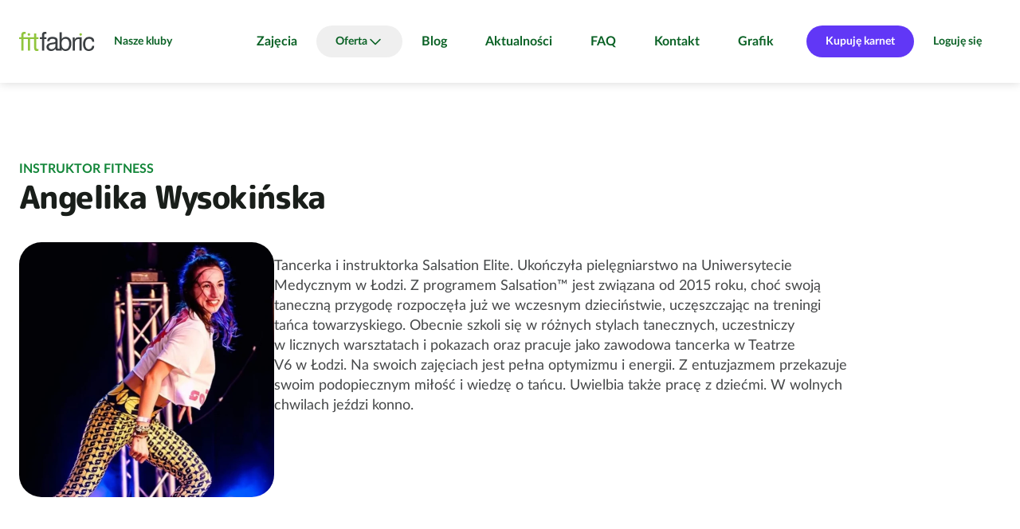

--- FILE ---
content_type: text/html; charset=UTF-8
request_url: https://fitfabric.pl/kadra/angelika-orzechowska
body_size: 6604
content:
<!DOCTYPE html>
<html lang="pl">
	<head>
		<meta charset="utf-8">
		<meta name="viewport" content="width=device-width, initial-scale=1">
		<meta name="session-id" content="5bjp92mv8l08rhoddgja4kbqj8">
		<meta name="format-detection" content="telephone=no">
		
				<base href="/">

											
<script type="text/javascript">
    window.dataLayer = window.dataLayer || [
    {
        "page_core": {
            "site_brand": "fitfabric",
            "page_type": "other",
            "page_section": null,
            "user_status": "not_logged",
            "browser_language": "",
            "club_name": null,
            "club_id": null,
            "club_city": null,
            "club_district": null,
            "pass_status": null,
            "user_email": null,
            "user_email_sha": null,
            "user_phone": null,
            "user_phone_sha": null,
            "user_id": null
        },
        "event": "page_view",
        "event_source": "js"
    }
];
</script>
				<!-- Google Tag Manager -->
									<script>(function(w,d,s,l,i){w[l]=w[l]||[];w[l].push({'gtm.start':
						new Date().getTime(),event:'gtm.js'});var f=d.getElementsByTagName(s)[0],
						j=d.createElement(s),dl=l!='dataLayer'?'&l='+l:'';j.async=true;j.src=
						'https://www.googletagmanager.com/gtm.js?id='+i+dl;f.parentNode.insertBefore(j,f);
						})(window,document,'script','dataLayer','GTM-T6T3W329');</script>
								<!-- End Google Tag Manager -->
				<script>
    </script>																		<link rel="icon" href="/build/web/favicon/fitfabric.png?v=1769015141">
				<link rel="apple-touch-icon" href="/build/web/favicon/fitfabric.png?v=1769015141">
										<title>Trener Angelika Wysokińska w Fit Fabric</title>
<meta property="og:site_name" content="Fit Fabric" />
<meta property="og:title" content="Trener Angelika Wysokińska w Fit Fabric" />
<link rel="canonical" href="https://fitfabric.pl/kadra/angelika-orzechowska"/>
<meta property="og:url" content="https://fitfabric.pl/kadra/angelika-orzechowska" />
<meta property="og:type" content="website" />
        <meta property="og:image" content="https://fitfabric.pl/uploads/media/og-image/04/1314-Angelika%20Orzechowska%20-%20fitfabric.jpg?v=2-6?v=1769015141" />
<meta name="robots" content="index,follow"/>
					<link rel="prefetch" href="/2024/fonts/Poppins-Bold.woff2">
	<link rel="prefetch" href="/2024/fonts/MPLUSRounded1c-ExtraBold.woff2">
	<link rel="prefetch" href="/2024/fonts/LatoLatin-Bold.woff2">
	<link rel="prefetch" href="/2024/fonts/LatoLatin-BoldItalic.woff2">
	<link rel="prefetch" href="/2024/fonts/LatoLatin-Italic.woff2">
	<link rel="prefetch" href="/2024/fonts/LatoLatin-Regular.woff2">
	<link rel="prefetch" href="/2024/fonts/LatoLatin-MediumItalic.woff2">
	<link rel="prefetch" href="/2024/fonts/LatoLatin-Medium.woff2">
	<link rel='stylesheet' href='/2024/main.css?v=1769015141' type='text/css' media='all' />
		<style type="text/css">
@media (min-width: 920px) {
[role="dialog"]#rezerwacja {
min-width: 720px;
}}

.club-offers-2024.js-filters:not(.js-filters-initialized) li.offer {
	visibility: hidden;
}

@media all and (max-width: 800px) {
main > .user-form.with-image:not(:first-child) .sticky:not(.sticky-positioned) {
visibility: visible;
}
}

[role="dialog"].images header p {
	text-align: center;
	padding-top: 0.8rem;
	padding-bottom: 0.8rem;
}

@media not all and (max-width: 800px) {
	main > section.tabs > div.tabpanels > * footer.buttons a+a {
		margin-left: 3.2rem;
	}
}

body.page > main > header > .news time {
    display: none;
}




main>.contact-2024 h4 {
margin-top: 24px;
}

@media not all and (max-width: 800px) {
	body.network-zdrofit .club-list.single-icon > .list > section li > div > a {
		width: 21rem;
	}
	body.network-zdrofit .club-list.single-icon > .list > section > ul > li > div > p {
		width: 47rem;
	}
}

body.page--gra-o-forme main > .features-with-images-2024 > section picture {
max-height: 70vw;
}

@media (min-width: 720px) {
body.page--gra-o-forme main > .features-with-images-2024 > section picture {
max-height: 35vw;
}
}


@media all and not (min-width: 1080px) {
	body.page--smartmagenta .features-with-image-2024>div>picture {
min-height: 420px;
	}
	body.page--smartmagenta .features-with-image-2024>div>picture img {
		width: auto;
		margin-left: auto;
		margin-right: auto;
	}
}


body.network-fitnessacademy .club-list > .list > section > ul > li div ul.icons li, body.network-fitnessacademy .club-list .map > .selected div ul.icons li { margin-right: 0.8rem; }
body.network-fitnessacademy .club-list fieldset {
margin-bottom: 0px;
}

main > .home-header-2024 .banner div.pic aside {
font-size:10px;
}

main > .home-header-2024 .banner div.pic aside.bottom, main > .home-header-2024 .banner div.pic img.badge.bottom {
  bottom: var(--vert-margin);
}

main>.custom-form-2024 form {
	gap: 24px 24px;
}
main>.custom-form-2024 form  * + * {	
	margin-top: unset;
}
main>.custom-form-2024 form>div.submission + p.required-info {
	margin-top: -16px;
}

@media not all and (max-width: 800px) {
  .user-form:not(.login) div.field + div.field.l:not(.text, .checkbox) {
    margin-left: 0;
  }
}

main>section.blog-list {
color: rgba(0, 0, 0, 0);
}

main>section.blog-list * {
color: var(--color-text-60);
}

@media (min-width: 620px) {
  main > .blocks-2024::before {
display: none;
}}

main > article div.wysiwyg.box div.wysiwyg {
max-width: unset;
}

.home-header-2024 .countdown > div div {
color: var(--typography-primary);
}

@media not all and (min-width: 620px) {
html {
--margin-hero-top: 120px;
}
}

@media not all and (min-width: 1080px) {
  main > .club-list-2024 > div .map.expanded ~ div.choice header {
    top: 0;
  }
}
</style>			<script src='/2024/all.js?v=1769015141' defer></script>
	<link rel="prefetch" href="/maplibre-gl-5.15.0.js">
	</head>
	
		
						
	
	<body class="network-fitfabric default template--trainer-details page-template--3 redesign-2024 first-trainer-details-2024 trainer-details network-type-default">
		<script>
window.addEventListener('someContentLoaded', function() {
document.querySelectorAll('.club-offers-2024 div.summary a.primary').forEach(function(b){
b.classList.remove('primary');
b.classList.add('cta');
});
});
window.addEventListener('DOMContentLoaded', function() {

if ('karnety-extra-black-days-2024'==window.location.pathname.split('/').pop()) {
document.querySelector('a.prev-step').href = '/oferta-black-days';
}

if ('karnety-mgm'==window.location.pathname.split('/').pop()) {
document.querySelector('a.prev-step').href = '/mgm';
}

if ('zdrofit-smart-magenta-wstepny-online'==window.location.pathname.split('/').pop()) {
document.querySelector('a.prev-step').href = '/karnety/zdrofit-smart-magenta-wstepny-online/wybierz-klub';
}

if ('fa-smart-magenta-wstepny-online'==window.location.pathname.split('/').pop()) {
document.querySelector('a.prev-step').href = '/karnety/fa-smart-magenta-wstepny-online/wybierz-klub';
}

if ('fif-smart-magenta-wstepny-online'==window.location.pathname.split('/').pop()) {
document.querySelector('a.prev-step').href = '/karnety/fif-smart-magenta-wstepny-online/wybierz-klub';
}

if ('ff-smart-magenta-wstepny-online'==window.location.pathname.split('/').pop()) {
document.querySelector('a.prev-step').href = '/karnety/ff-smart-magenta-wstepny-online/wybierz-klub';
}

if ('mfp-smart-magenta-wstepny-online'==window.location.pathname.split('/').pop()) {
document.querySelector('a.prev-step').href = '/karnety/mfp-smart-magenta-wstepny-online/wybierz-klub';
}

window.addEventListener('tabActivated', function() {
  AlignClubOffersHeights();
});

if ('yes2move'==window.location.pathname.split('/').pop()) {
document.querySelector('input[name="member_login_form[_redirect]"]').value = '/yes2move';
}

});

window.addEventListener('DOMContentLoaded', function(e) {

document.querySelectorAll('.club-schedule-item a.trainer[data-fetch-fragments][href]').forEach(function (l) {
l.setAttribute('href','/kadra/'+l.getAttribute('href').split('/').pop());
});

	let prefersContrast = '';
	if (window.matchMedia('(prefers-contrast: more)').matches) {
		prefersContrast = 'more';
	} else if (window.matchMedia('(prefers-contrast: less)').matches) {
		prefersContrast = 'less';
	} else if (window.matchMedia('(prefers-contrast: custom)').matches) {
		prefersContrast = 'custom';
	}
	if (''==prefersContrast) {
		return;
	}
	let network = '';
	let bodyClasses = document.body.className.split(' ');
	bodyClasses.forEach(function(cls) {
		if (cls.startsWith('network-')) {
			network = cls.substring(8);
		}
	});
	this.fetch('/2024/img/tick.svg?prefers-contrast='+prefersContrast+'&network='+network+'&nocache='+Date.now());
});

</script>
									<!-- Google Tag Manager (noscript) -->
									<noscript><iframe src="https://www.googletagmanager.com/ns.html?id=GTM-T6T3W329"
						height="0" width="0" style="display:none;visibility:hidden"></iframe></noscript>
								<!-- End Google Tag Manager (noscript) -->
							<div class="skip-to-main-content">
		<a class="button secondary" href="/kadra/angelika-orzechowska#main">Skocz do treści</a>
		</div>		<header><div class="network-club">
		<a href="/" class="logo">Sieć klubów fitness i siłowni Fit Fabric</a>	<div class="club">
							<a href="/kluby-fitness" class="button secondary">Nasze kluby</a>
			</div>
	</div>
	

<nav id="menu">
	<ul><li><a href="zajecia">Zajęcia</a></li><li><button class="labelled icon down icon-after" aria-expanded="false" aria-controls="headernav1">Oferta</button><ul id="headernav1"><li><a href="karnety">Karnety</a></li><li><a href="/pakiet-dla-firm">Pakiet dla firm</a></li><li><a href="https://reklamawklubach.pl/">Reklama w klubach</a></li></ul></li><li><a href="/blog">Blog</a></li><li><a href="aktualnosci">Aktualności</a></li><li><a href="/faq">FAQ</a></li><li><a href="kontakt">Kontakt</a></li><li><a href="grafik-zajec">Grafik</a></li></ul>
	
	
		
</nav>


	<section class="buttons">
									<a class="button cta" href="karnety">Kupuję karnet</a>
										<a class="button secondary" href="/kadra/angelika-orzechowska#logowanie">Loguję się</a>
						<button aria-controls="menu" aria-expanded="false" class="secondary icon menu" aria-label="Pokaż/ukryj menu"></button>
	</section></header>			<main id="main"><section class="trainer-details-2024" id="contentblock983597362"><div id="opis-osoby" class="trainer-info"><button class="icon secondary close" aria-label="Zamknij"></button><header><h1><small>Instruktor fitness</small>Angelika Wysokińska</h1></header><div><picture><source type="image/webp" srcset="/uploads/media/2024-trainer-details-mobile/04/1314-Angelika%20Orzechowska%20-%20fitfabric.webp?v=2-6"><img src="/uploads/media/2024-trainer-details-mobile/04/1314-Angelika%20Orzechowska%20-%20fitfabric.jpg?v=2-6"
				class="focus-point-top"
				alt="Angelika Wysokińska"></picture><div class="wysiwyg"><p>Tancerka i&nbsp;instruktorka Salsation Elite. Ukończyła pielęgniarstwo na&nbsp;Uniwersytecie Medycznym w&nbsp;Łodzi. Z&nbsp;programem Salsation™ jest związana od&nbsp;2015 roku, choć swoją taneczną przygodę rozpoczęła już we&nbsp;wczesnym dzieciństwie, uczęszczając na&nbsp;treningi tańca towarzyskiego. Obecnie szkoli się w&nbsp;różnych stylach tanecznych, uczestniczy w&nbsp;licznych warsztatach i&nbsp;pokazach oraz pracuje jako zawodowa tancerka w&nbsp;Teatrze V6&nbsp;w&nbsp;Łodzi. Na&nbsp;swoich zajęciach jest pełna optymizmu i&nbsp;energii. Z&nbsp;entuzjazmem przekazuje swoim podopiecznym miłość i&nbsp;wiedzę o&nbsp;tańcu. Uwielbia także pracę z&nbsp;dziećmi. W&nbsp;wolnych chwilach jeździ konno.</p></div></div></div></section><section class="trainer-list-2024" id="contentblock543231896"><ul class="single-row"><li><picture><source type="image/webp" srcset="/uploads/media/2024-4-in-a-row-236h/04/8464-ANGELA%20%C5%9AWI%C4%84TEK.webp?v=1-0, /uploads/media/2024-4-in-a-row-472h/04/8464-ANGELA%20%C5%9AWI%C4%84TEK.webp?v=1-0 2x"><source type="image/webp" srcset="/uploads/media/2024-4-in-a-row-236h/04/8464-ANGELA%20%C5%9AWI%C4%84TEK.jpg?v=1-0, /uploads/media/2024-4-in-a-row-472h/04/8464-ANGELA%20%C5%9AWI%C4%84TEK.jpg?v=1-0 2x"><img src="/uploads/media/2024-4-in-a-row-236h/04/8464-ANGELA%20%C5%9AWI%C4%84TEK.jpg?v=1-0" loading="lazy"
								class=""
								alt=""></picture><div><a href="/kadra/angela-swiatek">Angela Świątek</a><p>Instruktor fitness</p></div></li><li><picture><source type="image/webp" srcset="/uploads/media/2024-4-in-a-row-236h/08/10568-KATARZYNA%20ZGIERSKA.webp?v=1-1, /uploads/media/2024-4-in-a-row-472h/08/10568-KATARZYNA%20ZGIERSKA.webp?v=1-1 2x"><source type="image/webp" srcset="/uploads/media/2024-4-in-a-row-236h/08/10568-KATARZYNA%20ZGIERSKA.jpg?v=1-1, /uploads/media/2024-4-in-a-row-472h/08/10568-KATARZYNA%20ZGIERSKA.jpg?v=1-1 2x"><img src="/uploads/media/2024-4-in-a-row-236h/08/10568-KATARZYNA%20ZGIERSKA.jpg?v=1-1" loading="lazy"
								class="focus-point-top"
								alt=""></picture><div><a href="/kadra/katarzyna-zgierska">Katarzyna  Zgierska</a><p>Instruktor fitness</p></div></li><li><picture><source type="image/webp" srcset="/uploads/media/2024-4-in-a-row-236h/03/93-trainer-placeholder.webp?v=6-0, /uploads/media/2024-4-in-a-row-472h/03/93-trainer-placeholder.webp?v=6-0 2x"><source type="image/webp" srcset="/uploads/media/2024-4-in-a-row-236h/03/93-trainer-placeholder.jpg?v=6-0, /uploads/media/2024-4-in-a-row-472h/03/93-trainer-placeholder.jpg?v=6-0 2x"><img src="/uploads/media/2024-4-in-a-row-236h/03/93-trainer-placeholder.jpg?v=6-0" loading="lazy"
								class=""
								alt=""></picture><div><a href="/kadra/lukasz-zalewski">Łukasz Zalewski</a><p>Instruktor / trener fitness</p></div></li><li><picture><source type="image/webp" srcset="/uploads/media/2024-4-in-a-row-236h/03/1293-marta%20woskowicz.webp?v=1-0, /uploads/media/2024-4-in-a-row-472h/03/1293-marta%20woskowicz.webp?v=1-0 2x"><source type="image/webp" srcset="/uploads/media/2024-4-in-a-row-236h/03/1293-marta%20woskowicz.jpg?v=1-0, /uploads/media/2024-4-in-a-row-472h/03/1293-marta%20woskowicz.jpg?v=1-0 2x"><img src="/uploads/media/2024-4-in-a-row-236h/03/1293-marta%20woskowicz.jpg?v=1-0" loading="lazy"
								class=""
								alt=""></picture><div><a href="/kadra/marta-woskowicz">Marta Woskowicz</a><p>Instruktor fitness</p></div></li></ul></section></main><div role="dialog" aria-modal="true" id="rezerwacja" class="js-remove-fetched-missing"></div><div role="dialog" aria-modal="true" id="logowanie" class="js-remove-fetched-missing"><div class="login"><section class="login"><h3>Zaloguj się</h3><form name="member_login_form" method="post" data-fetch-fragments="#logowanie, body&gt;header, main"><div class="field"><label for="member_login_form_email" class="required">Email</label><input type="email" id="member_login_form_email" name="member_login_form[email]" required="required" /></div><div class="field"><label for="member_login_form_password" class="required">Hasło</label><input type="password" id="member_login_form_password" name="member_login_form[password]" required="required" /></div><div class="field recaptcha"><div data-recaptcha-sitekey="6LdbSkMfAAAAAOVv19CDlJ9XUjhg8ePV-HjvMmoZ" data-recaptcha-input-id="member_login_form_recaptcharesponse"></div><input id="member_login_form_recaptcharesponse" name="member_login_form[recaptcharesponse]" type="hidden" value=""><p>Należy zaznaczyć pole „nie jestem robotem”.</p></div><div class="submit"><button type="submit" id="member_login_form_submit" name="member_login_form[submit]">Zaloguj się</button></div><input type="hidden" id="member_login_form__redirect" name="member_login_form[_redirect]" /><input type="hidden" id="member_login_form__token" name="member_login_form[_token]" value="80c1.A1FDb6T_uVZ2fTGLQB2_YxCnvLQ4j2mJwOT93mzTmqA.TBkLDuit_SA_TknpLm3GLCXdj-1t5gDorI2t7wOa7c9HYSkX3IXAARwvcA" /></form><div><a class="button quiet lost-password" href="https://fitfabric.perfectgym.pl/ClientPortal2/#/ForgotPassword" rel="nofollow noreferrer noopener">Nie pamiętam hasła</a></div></section><hr><section class="text"><h3>Kup karnet</h3><div class="wysiwyg"><ul><li>Przejmij kontrolę nad swoim profilem w klubie</li><li>Rezerwuj zajęcia online</li><li>System powiadomień o treningach</li><li>Korzystaj z promocji na zakupy w naszym sklepie</li></ul></div><a class="button primary" href="karnety">Dołącz już dziś</a></section><hr><section class="cards"><h3>Załóż konto podczas pierwszej wizyty w klubie</h3><div class="wysiwyg"><p>Dla posiadaczy karty partnerskiej</p></div><ul class="cards"><li><img
		alt="Multisport"		class="lazyload" src="[data-uri]" data-src="/uploads/media/width-832/02/152-multisport.svg?v=3-0"></li><li><img
		alt="Fitprofit"		class="lazyload" src="[data-uri]" data-src="/media/154/download/fitprofit-logo.png?v=3&amp;inline=1"></li><li><img
		alt="FitSport"		class="lazyload" src="[data-uri]" data-src="/media/1247/download/logo_FitSport_przezroczyste.png?v=1&amp;inline=1"></li><li></li></ul></section></div><button class="icon secondary close" aria-label="Zamknij"></button></div><div role="dialog" aria-modal="true" id="media"><button class="icon secondary close" aria-label="Zamknij"></button></div><div role="alert" hidden></div><div id="backdrop"></div><div id="tooltip"></div><script type="application/ld+json">
    {
    "@context": "http:\/\/schema.org",
    "@type": "Organization",
    "image": "https:\/\/fitfabric.pl\/uploads\/media\/trainer-1080w\/01\/15561-FIT%20FABRIC.jpg?v=1-0",
    "url": "https:\/\/fitfabric.pl\/",
    "name": "Fit Fabric",
    "email": "dok@fitness.benefitsystems.pl",
    "telephone": "+48224878133",
    "vatID": "PL8361676510",
    "iso6523Code": "0199:8361676510"
}
    </script>
	<footer><ul class="social"><li><a class="button secondary icon facebook" rel="nofollow noreferrer noopener" href="https://www.facebook.com/FitFabric">Facebook</a></li><li><a class="button secondary icon instagram" rel="nofollow noreferrer noopener" href="https://www.instagram.com/fitfabric/">Instagram</a></li></ul><nav><section><h3>Informacje<button class="quiet icon down" aria-expanded="false" aria-controls="footernav1">pokaż/ukryj</button></h3><ul class="expandable expanded-on-big-screens" id="footernav1"><li><a href="/">Sieć Fit Fabric</a></li><li><a href="https://kariera.bsof.com.pl/">Praca</a></li><li><a href="/aktualnosci">Aktualności</a></li><li><a href="grafik-zajec">Grafik zajęć</a></li></ul></section><section><h3>Usługi<button class="quiet icon down" aria-expanded="false" aria-controls="footernav2">pokaż/ukryj</button></h3><ul class="expandable expanded-on-big-screens" id="footernav2"><li><a href="/karnety-dla-firm">Oferta dla firm</a></li><li><a href="/karnety">Karnety dla Ciebie</a></li><li><a href="https://reklamawklubach.pl/">Reklama w klubach</a></li><li><a href="/kluby-fitness">Znajdź klub</a></li></ul></section><section><h3>Dokumenty<button class="quiet icon down" aria-expanded="false" aria-controls="footernav3">pokaż/ukryj</button></h3><ul class="expandable expanded-on-big-screens" id="footernav3"><li><a href="/pliki-do-pobrania">Pliki do pobrania</a></li><li><a href="/pliki-do-pobrania-archiwum ">Pliki do pobrania - archiwum</a></li></ul></section><section><h3>Pomoc<button class="quiet icon down" aria-expanded="false" aria-controls="footernav4">pokaż/ukryj</button></h3><ul class="expandable expanded-on-big-screens" id="footernav4"><li><a href="kontakt">Kontakt</a></li></ul></section></nav><div class="row" id="footer_row_8"><div class="col"><div data-height-like="#footer_row_8 h3"><h3>Benefit Systems S.A.</h3></div><p>	ul. Plac Europejski 2, 00-844 Warszawa
</p><p>	Sąd Rejonowy dla m.st. Warszawy w Warszawie, XIII Wydział Gospodarczy KRS, KRS: 0000370919, NIP: 8361676510, BDO: 000558784. Kapitał zakładowy 3,275.742,00 zł.
</p></div><div class="col"><div data-height-like="#footer_row_8 h3"></div><p>	Inspektor Ochrony Danych Osobowych  Kinga Bieniek-Zawadzka
</p><a href="mailto:iod@benefitsystems.pl" rel="nofollow">iod@benefitsystems.pl</a></div><div class="col"><div data-height-like="#footer_row_8 h3"></div><p>	Pobierz naszą aplikację mobilną
</p><ul class="applinks"><li><a rel="nofollow noreferrer noopener" href="https://share.zdrowappka.pl/SNzx"><img
		alt="Pobierz z AppStore"		src="/uploads/media/width-832/08/2468-PobierzwAppStore.svg?v=2-0"></a></li><li><a rel="nofollow noreferrer noopener" href="https://share.zdrowappka.pl/SNzx"><img
		alt="Pobierz z Google Play"		src="/uploads/media/width-832/09/2469-PobierzzGooglePlay.svg?v=4-0"></a></li></ul><small><a href="/media/16461/download/20251015_%20BSOF_Regulamin%20Zdrowappki.pdf?v=1" rel="nofollow">Regulamin aplikacji ZdrowAppka</a></small></div></div><div class="row" id="footer_row_9"><div class="col"><p><small>	© Copyright 2026 Benefit Systems S.A.
</small></p></div><div class="col"><ul class="links"><li><a href="javascript:Didomi.preferences.show()" rel="nofollow">Ustawienia cookies</a></li><li><a href="https://www.benefitsystems.pl/polityka-prywatnosci/" rel="nofollow">Polityka prywatności</a></li><li><a href="https://www.benefitsystems.pl/polityka-cookies/" rel="nofollow">Polityka w sprawie plików cookies i innych podobnych technologii</a></li><li><a href="/media/10187/download/Standardy%20Ochrony%20Maloletnich%20Przed%20Krzywdzeniem%20BSOF%202024.pdf?v=1" rel="nofollow">Standardy ochrony małoletnich</a></li></ul></div></div></footer>	</body>
</html>


--- FILE ---
content_type: text/html; charset=utf-8
request_url: https://www.google.com/recaptcha/api2/anchor?ar=1&k=6LdbSkMfAAAAAOVv19CDlJ9XUjhg8ePV-HjvMmoZ&co=aHR0cHM6Ly9maXRmYWJyaWMucGw6NDQz&hl=en&v=PoyoqOPhxBO7pBk68S4YbpHZ&size=normal&anchor-ms=20000&execute-ms=30000&cb=acug0kv9epng
body_size: 49336
content:
<!DOCTYPE HTML><html dir="ltr" lang="en"><head><meta http-equiv="Content-Type" content="text/html; charset=UTF-8">
<meta http-equiv="X-UA-Compatible" content="IE=edge">
<title>reCAPTCHA</title>
<style type="text/css">
/* cyrillic-ext */
@font-face {
  font-family: 'Roboto';
  font-style: normal;
  font-weight: 400;
  font-stretch: 100%;
  src: url(//fonts.gstatic.com/s/roboto/v48/KFO7CnqEu92Fr1ME7kSn66aGLdTylUAMa3GUBHMdazTgWw.woff2) format('woff2');
  unicode-range: U+0460-052F, U+1C80-1C8A, U+20B4, U+2DE0-2DFF, U+A640-A69F, U+FE2E-FE2F;
}
/* cyrillic */
@font-face {
  font-family: 'Roboto';
  font-style: normal;
  font-weight: 400;
  font-stretch: 100%;
  src: url(//fonts.gstatic.com/s/roboto/v48/KFO7CnqEu92Fr1ME7kSn66aGLdTylUAMa3iUBHMdazTgWw.woff2) format('woff2');
  unicode-range: U+0301, U+0400-045F, U+0490-0491, U+04B0-04B1, U+2116;
}
/* greek-ext */
@font-face {
  font-family: 'Roboto';
  font-style: normal;
  font-weight: 400;
  font-stretch: 100%;
  src: url(//fonts.gstatic.com/s/roboto/v48/KFO7CnqEu92Fr1ME7kSn66aGLdTylUAMa3CUBHMdazTgWw.woff2) format('woff2');
  unicode-range: U+1F00-1FFF;
}
/* greek */
@font-face {
  font-family: 'Roboto';
  font-style: normal;
  font-weight: 400;
  font-stretch: 100%;
  src: url(//fonts.gstatic.com/s/roboto/v48/KFO7CnqEu92Fr1ME7kSn66aGLdTylUAMa3-UBHMdazTgWw.woff2) format('woff2');
  unicode-range: U+0370-0377, U+037A-037F, U+0384-038A, U+038C, U+038E-03A1, U+03A3-03FF;
}
/* math */
@font-face {
  font-family: 'Roboto';
  font-style: normal;
  font-weight: 400;
  font-stretch: 100%;
  src: url(//fonts.gstatic.com/s/roboto/v48/KFO7CnqEu92Fr1ME7kSn66aGLdTylUAMawCUBHMdazTgWw.woff2) format('woff2');
  unicode-range: U+0302-0303, U+0305, U+0307-0308, U+0310, U+0312, U+0315, U+031A, U+0326-0327, U+032C, U+032F-0330, U+0332-0333, U+0338, U+033A, U+0346, U+034D, U+0391-03A1, U+03A3-03A9, U+03B1-03C9, U+03D1, U+03D5-03D6, U+03F0-03F1, U+03F4-03F5, U+2016-2017, U+2034-2038, U+203C, U+2040, U+2043, U+2047, U+2050, U+2057, U+205F, U+2070-2071, U+2074-208E, U+2090-209C, U+20D0-20DC, U+20E1, U+20E5-20EF, U+2100-2112, U+2114-2115, U+2117-2121, U+2123-214F, U+2190, U+2192, U+2194-21AE, U+21B0-21E5, U+21F1-21F2, U+21F4-2211, U+2213-2214, U+2216-22FF, U+2308-230B, U+2310, U+2319, U+231C-2321, U+2336-237A, U+237C, U+2395, U+239B-23B7, U+23D0, U+23DC-23E1, U+2474-2475, U+25AF, U+25B3, U+25B7, U+25BD, U+25C1, U+25CA, U+25CC, U+25FB, U+266D-266F, U+27C0-27FF, U+2900-2AFF, U+2B0E-2B11, U+2B30-2B4C, U+2BFE, U+3030, U+FF5B, U+FF5D, U+1D400-1D7FF, U+1EE00-1EEFF;
}
/* symbols */
@font-face {
  font-family: 'Roboto';
  font-style: normal;
  font-weight: 400;
  font-stretch: 100%;
  src: url(//fonts.gstatic.com/s/roboto/v48/KFO7CnqEu92Fr1ME7kSn66aGLdTylUAMaxKUBHMdazTgWw.woff2) format('woff2');
  unicode-range: U+0001-000C, U+000E-001F, U+007F-009F, U+20DD-20E0, U+20E2-20E4, U+2150-218F, U+2190, U+2192, U+2194-2199, U+21AF, U+21E6-21F0, U+21F3, U+2218-2219, U+2299, U+22C4-22C6, U+2300-243F, U+2440-244A, U+2460-24FF, U+25A0-27BF, U+2800-28FF, U+2921-2922, U+2981, U+29BF, U+29EB, U+2B00-2BFF, U+4DC0-4DFF, U+FFF9-FFFB, U+10140-1018E, U+10190-1019C, U+101A0, U+101D0-101FD, U+102E0-102FB, U+10E60-10E7E, U+1D2C0-1D2D3, U+1D2E0-1D37F, U+1F000-1F0FF, U+1F100-1F1AD, U+1F1E6-1F1FF, U+1F30D-1F30F, U+1F315, U+1F31C, U+1F31E, U+1F320-1F32C, U+1F336, U+1F378, U+1F37D, U+1F382, U+1F393-1F39F, U+1F3A7-1F3A8, U+1F3AC-1F3AF, U+1F3C2, U+1F3C4-1F3C6, U+1F3CA-1F3CE, U+1F3D4-1F3E0, U+1F3ED, U+1F3F1-1F3F3, U+1F3F5-1F3F7, U+1F408, U+1F415, U+1F41F, U+1F426, U+1F43F, U+1F441-1F442, U+1F444, U+1F446-1F449, U+1F44C-1F44E, U+1F453, U+1F46A, U+1F47D, U+1F4A3, U+1F4B0, U+1F4B3, U+1F4B9, U+1F4BB, U+1F4BF, U+1F4C8-1F4CB, U+1F4D6, U+1F4DA, U+1F4DF, U+1F4E3-1F4E6, U+1F4EA-1F4ED, U+1F4F7, U+1F4F9-1F4FB, U+1F4FD-1F4FE, U+1F503, U+1F507-1F50B, U+1F50D, U+1F512-1F513, U+1F53E-1F54A, U+1F54F-1F5FA, U+1F610, U+1F650-1F67F, U+1F687, U+1F68D, U+1F691, U+1F694, U+1F698, U+1F6AD, U+1F6B2, U+1F6B9-1F6BA, U+1F6BC, U+1F6C6-1F6CF, U+1F6D3-1F6D7, U+1F6E0-1F6EA, U+1F6F0-1F6F3, U+1F6F7-1F6FC, U+1F700-1F7FF, U+1F800-1F80B, U+1F810-1F847, U+1F850-1F859, U+1F860-1F887, U+1F890-1F8AD, U+1F8B0-1F8BB, U+1F8C0-1F8C1, U+1F900-1F90B, U+1F93B, U+1F946, U+1F984, U+1F996, U+1F9E9, U+1FA00-1FA6F, U+1FA70-1FA7C, U+1FA80-1FA89, U+1FA8F-1FAC6, U+1FACE-1FADC, U+1FADF-1FAE9, U+1FAF0-1FAF8, U+1FB00-1FBFF;
}
/* vietnamese */
@font-face {
  font-family: 'Roboto';
  font-style: normal;
  font-weight: 400;
  font-stretch: 100%;
  src: url(//fonts.gstatic.com/s/roboto/v48/KFO7CnqEu92Fr1ME7kSn66aGLdTylUAMa3OUBHMdazTgWw.woff2) format('woff2');
  unicode-range: U+0102-0103, U+0110-0111, U+0128-0129, U+0168-0169, U+01A0-01A1, U+01AF-01B0, U+0300-0301, U+0303-0304, U+0308-0309, U+0323, U+0329, U+1EA0-1EF9, U+20AB;
}
/* latin-ext */
@font-face {
  font-family: 'Roboto';
  font-style: normal;
  font-weight: 400;
  font-stretch: 100%;
  src: url(//fonts.gstatic.com/s/roboto/v48/KFO7CnqEu92Fr1ME7kSn66aGLdTylUAMa3KUBHMdazTgWw.woff2) format('woff2');
  unicode-range: U+0100-02BA, U+02BD-02C5, U+02C7-02CC, U+02CE-02D7, U+02DD-02FF, U+0304, U+0308, U+0329, U+1D00-1DBF, U+1E00-1E9F, U+1EF2-1EFF, U+2020, U+20A0-20AB, U+20AD-20C0, U+2113, U+2C60-2C7F, U+A720-A7FF;
}
/* latin */
@font-face {
  font-family: 'Roboto';
  font-style: normal;
  font-weight: 400;
  font-stretch: 100%;
  src: url(//fonts.gstatic.com/s/roboto/v48/KFO7CnqEu92Fr1ME7kSn66aGLdTylUAMa3yUBHMdazQ.woff2) format('woff2');
  unicode-range: U+0000-00FF, U+0131, U+0152-0153, U+02BB-02BC, U+02C6, U+02DA, U+02DC, U+0304, U+0308, U+0329, U+2000-206F, U+20AC, U+2122, U+2191, U+2193, U+2212, U+2215, U+FEFF, U+FFFD;
}
/* cyrillic-ext */
@font-face {
  font-family: 'Roboto';
  font-style: normal;
  font-weight: 500;
  font-stretch: 100%;
  src: url(//fonts.gstatic.com/s/roboto/v48/KFO7CnqEu92Fr1ME7kSn66aGLdTylUAMa3GUBHMdazTgWw.woff2) format('woff2');
  unicode-range: U+0460-052F, U+1C80-1C8A, U+20B4, U+2DE0-2DFF, U+A640-A69F, U+FE2E-FE2F;
}
/* cyrillic */
@font-face {
  font-family: 'Roboto';
  font-style: normal;
  font-weight: 500;
  font-stretch: 100%;
  src: url(//fonts.gstatic.com/s/roboto/v48/KFO7CnqEu92Fr1ME7kSn66aGLdTylUAMa3iUBHMdazTgWw.woff2) format('woff2');
  unicode-range: U+0301, U+0400-045F, U+0490-0491, U+04B0-04B1, U+2116;
}
/* greek-ext */
@font-face {
  font-family: 'Roboto';
  font-style: normal;
  font-weight: 500;
  font-stretch: 100%;
  src: url(//fonts.gstatic.com/s/roboto/v48/KFO7CnqEu92Fr1ME7kSn66aGLdTylUAMa3CUBHMdazTgWw.woff2) format('woff2');
  unicode-range: U+1F00-1FFF;
}
/* greek */
@font-face {
  font-family: 'Roboto';
  font-style: normal;
  font-weight: 500;
  font-stretch: 100%;
  src: url(//fonts.gstatic.com/s/roboto/v48/KFO7CnqEu92Fr1ME7kSn66aGLdTylUAMa3-UBHMdazTgWw.woff2) format('woff2');
  unicode-range: U+0370-0377, U+037A-037F, U+0384-038A, U+038C, U+038E-03A1, U+03A3-03FF;
}
/* math */
@font-face {
  font-family: 'Roboto';
  font-style: normal;
  font-weight: 500;
  font-stretch: 100%;
  src: url(//fonts.gstatic.com/s/roboto/v48/KFO7CnqEu92Fr1ME7kSn66aGLdTylUAMawCUBHMdazTgWw.woff2) format('woff2');
  unicode-range: U+0302-0303, U+0305, U+0307-0308, U+0310, U+0312, U+0315, U+031A, U+0326-0327, U+032C, U+032F-0330, U+0332-0333, U+0338, U+033A, U+0346, U+034D, U+0391-03A1, U+03A3-03A9, U+03B1-03C9, U+03D1, U+03D5-03D6, U+03F0-03F1, U+03F4-03F5, U+2016-2017, U+2034-2038, U+203C, U+2040, U+2043, U+2047, U+2050, U+2057, U+205F, U+2070-2071, U+2074-208E, U+2090-209C, U+20D0-20DC, U+20E1, U+20E5-20EF, U+2100-2112, U+2114-2115, U+2117-2121, U+2123-214F, U+2190, U+2192, U+2194-21AE, U+21B0-21E5, U+21F1-21F2, U+21F4-2211, U+2213-2214, U+2216-22FF, U+2308-230B, U+2310, U+2319, U+231C-2321, U+2336-237A, U+237C, U+2395, U+239B-23B7, U+23D0, U+23DC-23E1, U+2474-2475, U+25AF, U+25B3, U+25B7, U+25BD, U+25C1, U+25CA, U+25CC, U+25FB, U+266D-266F, U+27C0-27FF, U+2900-2AFF, U+2B0E-2B11, U+2B30-2B4C, U+2BFE, U+3030, U+FF5B, U+FF5D, U+1D400-1D7FF, U+1EE00-1EEFF;
}
/* symbols */
@font-face {
  font-family: 'Roboto';
  font-style: normal;
  font-weight: 500;
  font-stretch: 100%;
  src: url(//fonts.gstatic.com/s/roboto/v48/KFO7CnqEu92Fr1ME7kSn66aGLdTylUAMaxKUBHMdazTgWw.woff2) format('woff2');
  unicode-range: U+0001-000C, U+000E-001F, U+007F-009F, U+20DD-20E0, U+20E2-20E4, U+2150-218F, U+2190, U+2192, U+2194-2199, U+21AF, U+21E6-21F0, U+21F3, U+2218-2219, U+2299, U+22C4-22C6, U+2300-243F, U+2440-244A, U+2460-24FF, U+25A0-27BF, U+2800-28FF, U+2921-2922, U+2981, U+29BF, U+29EB, U+2B00-2BFF, U+4DC0-4DFF, U+FFF9-FFFB, U+10140-1018E, U+10190-1019C, U+101A0, U+101D0-101FD, U+102E0-102FB, U+10E60-10E7E, U+1D2C0-1D2D3, U+1D2E0-1D37F, U+1F000-1F0FF, U+1F100-1F1AD, U+1F1E6-1F1FF, U+1F30D-1F30F, U+1F315, U+1F31C, U+1F31E, U+1F320-1F32C, U+1F336, U+1F378, U+1F37D, U+1F382, U+1F393-1F39F, U+1F3A7-1F3A8, U+1F3AC-1F3AF, U+1F3C2, U+1F3C4-1F3C6, U+1F3CA-1F3CE, U+1F3D4-1F3E0, U+1F3ED, U+1F3F1-1F3F3, U+1F3F5-1F3F7, U+1F408, U+1F415, U+1F41F, U+1F426, U+1F43F, U+1F441-1F442, U+1F444, U+1F446-1F449, U+1F44C-1F44E, U+1F453, U+1F46A, U+1F47D, U+1F4A3, U+1F4B0, U+1F4B3, U+1F4B9, U+1F4BB, U+1F4BF, U+1F4C8-1F4CB, U+1F4D6, U+1F4DA, U+1F4DF, U+1F4E3-1F4E6, U+1F4EA-1F4ED, U+1F4F7, U+1F4F9-1F4FB, U+1F4FD-1F4FE, U+1F503, U+1F507-1F50B, U+1F50D, U+1F512-1F513, U+1F53E-1F54A, U+1F54F-1F5FA, U+1F610, U+1F650-1F67F, U+1F687, U+1F68D, U+1F691, U+1F694, U+1F698, U+1F6AD, U+1F6B2, U+1F6B9-1F6BA, U+1F6BC, U+1F6C6-1F6CF, U+1F6D3-1F6D7, U+1F6E0-1F6EA, U+1F6F0-1F6F3, U+1F6F7-1F6FC, U+1F700-1F7FF, U+1F800-1F80B, U+1F810-1F847, U+1F850-1F859, U+1F860-1F887, U+1F890-1F8AD, U+1F8B0-1F8BB, U+1F8C0-1F8C1, U+1F900-1F90B, U+1F93B, U+1F946, U+1F984, U+1F996, U+1F9E9, U+1FA00-1FA6F, U+1FA70-1FA7C, U+1FA80-1FA89, U+1FA8F-1FAC6, U+1FACE-1FADC, U+1FADF-1FAE9, U+1FAF0-1FAF8, U+1FB00-1FBFF;
}
/* vietnamese */
@font-face {
  font-family: 'Roboto';
  font-style: normal;
  font-weight: 500;
  font-stretch: 100%;
  src: url(//fonts.gstatic.com/s/roboto/v48/KFO7CnqEu92Fr1ME7kSn66aGLdTylUAMa3OUBHMdazTgWw.woff2) format('woff2');
  unicode-range: U+0102-0103, U+0110-0111, U+0128-0129, U+0168-0169, U+01A0-01A1, U+01AF-01B0, U+0300-0301, U+0303-0304, U+0308-0309, U+0323, U+0329, U+1EA0-1EF9, U+20AB;
}
/* latin-ext */
@font-face {
  font-family: 'Roboto';
  font-style: normal;
  font-weight: 500;
  font-stretch: 100%;
  src: url(//fonts.gstatic.com/s/roboto/v48/KFO7CnqEu92Fr1ME7kSn66aGLdTylUAMa3KUBHMdazTgWw.woff2) format('woff2');
  unicode-range: U+0100-02BA, U+02BD-02C5, U+02C7-02CC, U+02CE-02D7, U+02DD-02FF, U+0304, U+0308, U+0329, U+1D00-1DBF, U+1E00-1E9F, U+1EF2-1EFF, U+2020, U+20A0-20AB, U+20AD-20C0, U+2113, U+2C60-2C7F, U+A720-A7FF;
}
/* latin */
@font-face {
  font-family: 'Roboto';
  font-style: normal;
  font-weight: 500;
  font-stretch: 100%;
  src: url(//fonts.gstatic.com/s/roboto/v48/KFO7CnqEu92Fr1ME7kSn66aGLdTylUAMa3yUBHMdazQ.woff2) format('woff2');
  unicode-range: U+0000-00FF, U+0131, U+0152-0153, U+02BB-02BC, U+02C6, U+02DA, U+02DC, U+0304, U+0308, U+0329, U+2000-206F, U+20AC, U+2122, U+2191, U+2193, U+2212, U+2215, U+FEFF, U+FFFD;
}
/* cyrillic-ext */
@font-face {
  font-family: 'Roboto';
  font-style: normal;
  font-weight: 900;
  font-stretch: 100%;
  src: url(//fonts.gstatic.com/s/roboto/v48/KFO7CnqEu92Fr1ME7kSn66aGLdTylUAMa3GUBHMdazTgWw.woff2) format('woff2');
  unicode-range: U+0460-052F, U+1C80-1C8A, U+20B4, U+2DE0-2DFF, U+A640-A69F, U+FE2E-FE2F;
}
/* cyrillic */
@font-face {
  font-family: 'Roboto';
  font-style: normal;
  font-weight: 900;
  font-stretch: 100%;
  src: url(//fonts.gstatic.com/s/roboto/v48/KFO7CnqEu92Fr1ME7kSn66aGLdTylUAMa3iUBHMdazTgWw.woff2) format('woff2');
  unicode-range: U+0301, U+0400-045F, U+0490-0491, U+04B0-04B1, U+2116;
}
/* greek-ext */
@font-face {
  font-family: 'Roboto';
  font-style: normal;
  font-weight: 900;
  font-stretch: 100%;
  src: url(//fonts.gstatic.com/s/roboto/v48/KFO7CnqEu92Fr1ME7kSn66aGLdTylUAMa3CUBHMdazTgWw.woff2) format('woff2');
  unicode-range: U+1F00-1FFF;
}
/* greek */
@font-face {
  font-family: 'Roboto';
  font-style: normal;
  font-weight: 900;
  font-stretch: 100%;
  src: url(//fonts.gstatic.com/s/roboto/v48/KFO7CnqEu92Fr1ME7kSn66aGLdTylUAMa3-UBHMdazTgWw.woff2) format('woff2');
  unicode-range: U+0370-0377, U+037A-037F, U+0384-038A, U+038C, U+038E-03A1, U+03A3-03FF;
}
/* math */
@font-face {
  font-family: 'Roboto';
  font-style: normal;
  font-weight: 900;
  font-stretch: 100%;
  src: url(//fonts.gstatic.com/s/roboto/v48/KFO7CnqEu92Fr1ME7kSn66aGLdTylUAMawCUBHMdazTgWw.woff2) format('woff2');
  unicode-range: U+0302-0303, U+0305, U+0307-0308, U+0310, U+0312, U+0315, U+031A, U+0326-0327, U+032C, U+032F-0330, U+0332-0333, U+0338, U+033A, U+0346, U+034D, U+0391-03A1, U+03A3-03A9, U+03B1-03C9, U+03D1, U+03D5-03D6, U+03F0-03F1, U+03F4-03F5, U+2016-2017, U+2034-2038, U+203C, U+2040, U+2043, U+2047, U+2050, U+2057, U+205F, U+2070-2071, U+2074-208E, U+2090-209C, U+20D0-20DC, U+20E1, U+20E5-20EF, U+2100-2112, U+2114-2115, U+2117-2121, U+2123-214F, U+2190, U+2192, U+2194-21AE, U+21B0-21E5, U+21F1-21F2, U+21F4-2211, U+2213-2214, U+2216-22FF, U+2308-230B, U+2310, U+2319, U+231C-2321, U+2336-237A, U+237C, U+2395, U+239B-23B7, U+23D0, U+23DC-23E1, U+2474-2475, U+25AF, U+25B3, U+25B7, U+25BD, U+25C1, U+25CA, U+25CC, U+25FB, U+266D-266F, U+27C0-27FF, U+2900-2AFF, U+2B0E-2B11, U+2B30-2B4C, U+2BFE, U+3030, U+FF5B, U+FF5D, U+1D400-1D7FF, U+1EE00-1EEFF;
}
/* symbols */
@font-face {
  font-family: 'Roboto';
  font-style: normal;
  font-weight: 900;
  font-stretch: 100%;
  src: url(//fonts.gstatic.com/s/roboto/v48/KFO7CnqEu92Fr1ME7kSn66aGLdTylUAMaxKUBHMdazTgWw.woff2) format('woff2');
  unicode-range: U+0001-000C, U+000E-001F, U+007F-009F, U+20DD-20E0, U+20E2-20E4, U+2150-218F, U+2190, U+2192, U+2194-2199, U+21AF, U+21E6-21F0, U+21F3, U+2218-2219, U+2299, U+22C4-22C6, U+2300-243F, U+2440-244A, U+2460-24FF, U+25A0-27BF, U+2800-28FF, U+2921-2922, U+2981, U+29BF, U+29EB, U+2B00-2BFF, U+4DC0-4DFF, U+FFF9-FFFB, U+10140-1018E, U+10190-1019C, U+101A0, U+101D0-101FD, U+102E0-102FB, U+10E60-10E7E, U+1D2C0-1D2D3, U+1D2E0-1D37F, U+1F000-1F0FF, U+1F100-1F1AD, U+1F1E6-1F1FF, U+1F30D-1F30F, U+1F315, U+1F31C, U+1F31E, U+1F320-1F32C, U+1F336, U+1F378, U+1F37D, U+1F382, U+1F393-1F39F, U+1F3A7-1F3A8, U+1F3AC-1F3AF, U+1F3C2, U+1F3C4-1F3C6, U+1F3CA-1F3CE, U+1F3D4-1F3E0, U+1F3ED, U+1F3F1-1F3F3, U+1F3F5-1F3F7, U+1F408, U+1F415, U+1F41F, U+1F426, U+1F43F, U+1F441-1F442, U+1F444, U+1F446-1F449, U+1F44C-1F44E, U+1F453, U+1F46A, U+1F47D, U+1F4A3, U+1F4B0, U+1F4B3, U+1F4B9, U+1F4BB, U+1F4BF, U+1F4C8-1F4CB, U+1F4D6, U+1F4DA, U+1F4DF, U+1F4E3-1F4E6, U+1F4EA-1F4ED, U+1F4F7, U+1F4F9-1F4FB, U+1F4FD-1F4FE, U+1F503, U+1F507-1F50B, U+1F50D, U+1F512-1F513, U+1F53E-1F54A, U+1F54F-1F5FA, U+1F610, U+1F650-1F67F, U+1F687, U+1F68D, U+1F691, U+1F694, U+1F698, U+1F6AD, U+1F6B2, U+1F6B9-1F6BA, U+1F6BC, U+1F6C6-1F6CF, U+1F6D3-1F6D7, U+1F6E0-1F6EA, U+1F6F0-1F6F3, U+1F6F7-1F6FC, U+1F700-1F7FF, U+1F800-1F80B, U+1F810-1F847, U+1F850-1F859, U+1F860-1F887, U+1F890-1F8AD, U+1F8B0-1F8BB, U+1F8C0-1F8C1, U+1F900-1F90B, U+1F93B, U+1F946, U+1F984, U+1F996, U+1F9E9, U+1FA00-1FA6F, U+1FA70-1FA7C, U+1FA80-1FA89, U+1FA8F-1FAC6, U+1FACE-1FADC, U+1FADF-1FAE9, U+1FAF0-1FAF8, U+1FB00-1FBFF;
}
/* vietnamese */
@font-face {
  font-family: 'Roboto';
  font-style: normal;
  font-weight: 900;
  font-stretch: 100%;
  src: url(//fonts.gstatic.com/s/roboto/v48/KFO7CnqEu92Fr1ME7kSn66aGLdTylUAMa3OUBHMdazTgWw.woff2) format('woff2');
  unicode-range: U+0102-0103, U+0110-0111, U+0128-0129, U+0168-0169, U+01A0-01A1, U+01AF-01B0, U+0300-0301, U+0303-0304, U+0308-0309, U+0323, U+0329, U+1EA0-1EF9, U+20AB;
}
/* latin-ext */
@font-face {
  font-family: 'Roboto';
  font-style: normal;
  font-weight: 900;
  font-stretch: 100%;
  src: url(//fonts.gstatic.com/s/roboto/v48/KFO7CnqEu92Fr1ME7kSn66aGLdTylUAMa3KUBHMdazTgWw.woff2) format('woff2');
  unicode-range: U+0100-02BA, U+02BD-02C5, U+02C7-02CC, U+02CE-02D7, U+02DD-02FF, U+0304, U+0308, U+0329, U+1D00-1DBF, U+1E00-1E9F, U+1EF2-1EFF, U+2020, U+20A0-20AB, U+20AD-20C0, U+2113, U+2C60-2C7F, U+A720-A7FF;
}
/* latin */
@font-face {
  font-family: 'Roboto';
  font-style: normal;
  font-weight: 900;
  font-stretch: 100%;
  src: url(//fonts.gstatic.com/s/roboto/v48/KFO7CnqEu92Fr1ME7kSn66aGLdTylUAMa3yUBHMdazQ.woff2) format('woff2');
  unicode-range: U+0000-00FF, U+0131, U+0152-0153, U+02BB-02BC, U+02C6, U+02DA, U+02DC, U+0304, U+0308, U+0329, U+2000-206F, U+20AC, U+2122, U+2191, U+2193, U+2212, U+2215, U+FEFF, U+FFFD;
}

</style>
<link rel="stylesheet" type="text/css" href="https://www.gstatic.com/recaptcha/releases/PoyoqOPhxBO7pBk68S4YbpHZ/styles__ltr.css">
<script nonce="pLqIRI9ksJx0QK0NZowFYA" type="text/javascript">window['__recaptcha_api'] = 'https://www.google.com/recaptcha/api2/';</script>
<script type="text/javascript" src="https://www.gstatic.com/recaptcha/releases/PoyoqOPhxBO7pBk68S4YbpHZ/recaptcha__en.js" nonce="pLqIRI9ksJx0QK0NZowFYA">
      
    </script></head>
<body><div id="rc-anchor-alert" class="rc-anchor-alert"></div>
<input type="hidden" id="recaptcha-token" value="[base64]">
<script type="text/javascript" nonce="pLqIRI9ksJx0QK0NZowFYA">
      recaptcha.anchor.Main.init("[\x22ainput\x22,[\x22bgdata\x22,\x22\x22,\[base64]/[base64]/[base64]/[base64]/[base64]/UltsKytdPUU6KEU8MjA0OD9SW2wrK109RT4+NnwxOTI6KChFJjY0NTEyKT09NTUyOTYmJk0rMTxjLmxlbmd0aCYmKGMuY2hhckNvZGVBdChNKzEpJjY0NTEyKT09NTYzMjA/[base64]/[base64]/[base64]/[base64]/[base64]/[base64]/[base64]\x22,\[base64]\\u003d\\u003d\x22,\x22w6HCkmvDgMOpe8K5wqVqwqnDn8Kfwq4rwp/Cn8KMw6hAw5hPwqLDiMOQw4rCnSLDlx/ChcOmfRnCgsKdBMOQwr/ColjDqcKsw5JdT8KIw7EZKMOHa8Krwq4sM8KAw6DDr8OuVD3Cpm/DsWkiwrUAb39+JRXDnWPCs8O9FT9Bw4UCwo17w4XDpcKkw5kjPMKYw7pUwqoHwrnChhHDu33CkcK2w6XDv2rCusOawp7CnwfChsOjacKSLw7Cqg7CkVfDoMO2NFRgwq/DqcO6w6BoSAN8wp3Dq3fDkcK9ZTTCncOiw7DCtsKgwqXCnsKrwpMGwrvCrHbCoj3CrWfDs8K+OC3DnMK9CsO9ZMOgG2h7w4LCnXzDpBMBw7jCjMOmwpVrCcK8LxFxHMK8w6oKwqfClsOaHMKXcTJ7wr/Du2jDmko4EgPDjMOIwrNhw4BcwpPCkmnCucOXYcOSwq4EHMOnDMKgw4TDpWEEAMODQ2DCjhHDpT40XMOiw5DDsn8iU8K0wr9AD8O2XBjChsKqIsKnaMOOCyjCgMOpC8OsPlcQaE3DjMKML8KowoNpA09Cw5UNfMKnw7/DpcOlJsKdwqZWQ0/DonnCo0tdEMK0McOdw6nDrjvDpsK5EcOACEfCh8ODCX4ueDDCvQXCisOgw6TDgzbDl3hhw4x6Qhg9AlNSacK7wozDkA/CggPDjsOGw6cIwrpvwp44dcK7YcOMw59/DQIpfF7DiW4FbsOowqZDwr/CicOdSsKdwqDCicORwoPCrsO1PsKJwpl6TMOJwqfCtMOwwrDDu8Odw6s2BcKAbsOEw4DDscKPw5l9wpLDgMO7ZC48ExVIw7Z/a3wNw7gow7cUS3jCtsKzw7Jkwo9BSjTCnMOAQzLCkwIKwovCrsK7fQ/[base64]/wrxjwo4TwoHCtE/CrsKAHgvCg0HDq8ORHm7CvMK+WzfCusOiRkAWw5/CvFDDocOeZ8KcXx/CssKjw7/DvsKowpLDpFQrSWZSesKWCFlswpF9csOKwrd/J1Bfw5vCqSAlOTBKw6LDnsO/[base64]/Cv8KpdUcMw5oZwqd8Q8KIXBwcQ8OeTcOvw5rCmwNkwpFwwr3Dj18zwpwvw4HDpMOqUsKnw4jDhxRKw6pNHR4Iw6HDjMKRw5rDvsOGdUfDokjCvcKkSiweCHHDscKMLMOgWThrOUAqS2XCp8O4BlEkIHYrwoPDiCzDnsK7w6JZwr/CsWMCwp87wqJXaVbDgcOvMcOEwqPDicKgKcOLX8OGGzlDZg5LABZnw67ChlTCunAWEjPDl8KYOWTDncKiPEnCiQwhFsK9fj3DscK/[base64]/[base64]/[base64]/wrvCscKBHGNbEcOOGScsw75SBVNRJMOMTsOrAQ7DrBDCoShOwp/Ck0fDrSrCmU54w6NTRw40JMKXacKGNBtIJhR9EsOJwqXDvw3DosOxw4jDrUjCocKcwocSKlzCmsKWIcKHUERTw7lywq3CmsKswrPCgMKbw5Vof8Oqw5dKccOLH1JJeUbCkVnCsiPDkcK9wqzCg8Kvwq/CoCV4HsOYay/[base64]/Cj8KJwpnDp8KTAMKDwr0swq4Gw5XDvcKaXWxXak1awrBIwo4jwr/Ch8KDwo7DrS7CvDPDnsK9WVzCpsKkFcOaS8KjQcK8QQDDvcOawpUSwpvCgHZQPyHDn8Kmw5cjdcK/UUjClxzDlSIrwqVDZBZhwow3WcOwElDCii3CoMK7w4Q3wqgQw4LCiU/DtsKgwqVpwohCwo5Mw7oWRCbDgcK5wooBWMK3RcOfw5pRXjgrEUUrXMKbw5MEwpjDu0gJw6TDmFoJIcOhCcKiLcKZZsKUwrFKNcOdw6wnwq3DmQhUwqgvM8K3w5A3JyJjwqM8ckvDinB6wqd/JcKLw5nCq8KAPlZhwo1RNy7CvTPDn8K1w5xOwoRFw4/DunTCvMOWwrPDicOQUzg5w5bCikXCk8Oqcm7DocO6JcK4wq/CmCbDlcO1U8OpJ0/DiHIKwoPDr8KOdcO+wo/CmMOUw6HDkT0Iw47CiRgJwpVAwqxEwqzCg8OuaErCq1AiazoHQBt0KcO7wp0lG8OIwrBHwrDDusOfO8Oaw7FWOSBDw4hgOzFjw74tOcO+AR4VwpXDv8K0wqkcc8O2acOQw5rCgcKPwotDwq/CjMKKKsK7w6HDgTfCmwI/JcOsGivCtVXChWATHWnCnMKnw7FLw6VZVcO9dSbDmMO0w53Dn8OzY0HDhsOKw4dywq1uUHNlHcOtVxx7wqDCj8OUYhkoTlJxI8KzF8OvWg3DshQyWsK/ZMOmYkJnw4fDvsKFd8O+w6tpT2rDqExWZx7DhsOWw5HDoT7ChF3DvEPCqMO8FApUccKyRT1Nw40awrHCncOEJ8K7FsKUKnBMwrnDvkQIA8OJw4PCtsK0OcKcw5/DicOZGS0uOcOENsOqwqrDuVLDscKsNUHCgsOhVw3DnsOZDho2woFjwos/woPCnHnDnMOSw7prcMOoB8OzPcKaBsORWMOee8KBJ8OvwrAWwrxlwoEewrkHBcOObBrDrcKiLnVlB0c/MsOwY8KxQMO1wpBLWz3CkVrCj3fDlcOIw7BjbjbDsMKcwoTCpsKOwr/[base64]/Dsjp4PlPDjMOWQUsvL8KuRyQ8wqjDpD3CkcKoUF/CvMOkIcO1w7zDicOpw43DucK2wrnCpBtdwoMPecKrwog5wod1w4bCkiHDj8O6Th/CgMO3WUjDmMOiS3RfHsO2RMK8w5PCocOrw6rDuGETNXXDqMKAwqBowrfDg0LCtcKSw5vDosO/woNtw6HCpMK6FzzDikJeV2PDhS9ew49/E3vDhh3CpsKeZW7DusKiwoY3ci5UJ8OwcsKOw6LDlsKNwrbCs0oDUW3CjsOkBcK4wolXOGfCgsKAwpfDgBw0BgXDocOHU8KEwpHCjAxtwrVAwqLDpMOOc8Ouw6/CqkPCixUaw7TDoDxdwpHDhcKdwpDCocKeSsOTwrDCrmrCixfCsUF5wp7Di3DCmMOJGkITGcO4woDDmCE/JTTDs8ObOMKCwozDsizDhcOLO8OsAWJQSMOYVsOmYSgpH8OzLMKRwpnCncKBwonDgzZtw4xiw4vDl8O4DcKIU8KkF8OLGcOmWcK6w7LDvXvCqVTDqVZCBcKPwobCv8OFwrvDg8KcV8OcwrvDm0cmDhrCtD/[base64]/[base64]/PMOFQXEswr01S8KNBsKudsKcwrMmwprDncKJw71lw41NWsKGw7DCslbDlDZDwqbCnMOcK8Oqwr5QAQrCrADCssKOGsO6DcKRCizCnGESF8KGw4PCtMOtwpFSw4LCjsK5JMOOL3N+IcK6PgJQb13CscKfw6IqwprDqiTDlMKedcKEw5AdAMKbw7bCi8OYaCbDlV/Ch8K8dcOpwovCrFrCkTQQXcOVA8Klw4TDiSbDkMOEwozCnsKkw5gtAiTCicOeRUQMUsKKwpE9w7kcwq/[base64]/w4bCvMKgBhJxw5zDhcOQSsOdw4NGFyDCucO0By8YwrAiQcK1wrXDnjXClE3CmMO7GVHDjMO0w7TDnMOeOWvCjcOgw68femjDmsKhwph2wrLCkUtXU3rDuQLCgcOVaSrCgcKAIGUhYcO9B8K0eMKcwqkrwq/Cu3Jpe8OWHcODXMKOF8OoBh3CqmPDvWnDk8KMfcO2H8K7wqdEK8KMKMO/wpQgw58zPw9IRcOrTG3CkMKQwoLCucKgw4rCnsK2IcKSdMKRaMOhGMKRwpZewpDChXbCu11zbV/DscKRR2PCujQIdm/DlCsrwpoLFsKLQ0jCrwg5wrx4wqDDpULDg8K6w7Ulw5ENw7leYCTDu8KVw59LVVVVwrvCoS/[base64]/Ew0ec1tTeAQRLxPDqsOPBElmw5LDrsKPw4bDlMOkw4Vlw6fCscOww6/[base64]/CrcK5wpTCicOyw4LDq8OoDsKmBsO7w6jCoDLCvsK6w49PeGhXwobDpsOoYcOIJMK6GsKtw7IZMVg8YS5fUWLDnxLDinPCmMKdwpfCp0/DmsKSbMKHf8O/EBQZwrg0Nlcjwqgvwr3CqcOawoEuQnLDocK6wo7CuF/[base64]/X8KCwrd3w5NLw6psEcO3wrB2woQQVHrClUjDgMOYccOzw5bDrX3CvwRxRWnDvcOGw5XDocO4w5vCtMO8wqPDrhfCqEshwo5sw5fDmcOjwr7Cv8O6wo/CkRHDnMKTK3d/VDUDw43DuTDDl8OsSsOjGMOPw5nCisKtMsKcw5rCl3jDtcODZcOuBEjDnG0Nw7h5wr1QdMOmworDoxI5wqlyCy5AwrDCuErDj8K3dMOjwrvDsw5udhzDnh5hcFfCpnthw7o/[base64]/[base64]/CiwbCjX7DqHbDncKYYsO/[base64]/wrMUVMKJVnYIw6Iew6LDvcKqwpU5w5VYwpLCtcO/w4bDncO0w4okAXnDjWDCjTcdw74+w6RHw6jDiEE6wrVfdMKYUMOEw6bClVNYA8KPFsOQwrJKw6xuw7wVw4bDpXkEw7BcFmQYdcOiPMOCw5/DhH4UB8O5OHJPAWVUMTI6w7/[base64]/DocOde8Orwo1EwrnDq8OiwqRQw5TCuMKNUsKbw7sYe8K/dj5cwqfCg8O9wqApT3DDp07DtTcYfCdMw6TCs8OZwqvCjcKabsKWwoHDtEkJDMKnwrtCwqfCg8KoCDTCv8ONw57CgSUIw4PChktWw54oAMOjw4QfBcONaMKkLMKJMcOLw5vDqy/CsMOpDn0QOG3CqsOMVcKJPXo6Wx0Mw5cOwqtvc8Kcw6AbaxlXb8OLTcO0wq3DoG/CusOlwrjDsS/DqDDDqMK/DsOpwqRjBsKEG8KaThbDrcOowqbDuW9xwrvDksODeQfDucKewqbDghbDgcKAemt2w6N6IsObwq03w4zDth7DvG47V8OJwpUTAMKtYGrDtBNPw4/ChcORJcOdwo/CvAnDpcOpFmnCug3DkcKkCcO6RcO3wqnCsMKMCcORwoPCtMKHw7jChjvDj8OkBk5NaWnCpElZw7FJwpEJw6PCtlBrKcK/XcO1FsOywosaWsOlwrzDucOzAwHDr8Kfw7MFJ8K4Rk8HwqBYBMKYajAZSHd2w7stZ2ReV8OnEsOpbsKgwqjCoMOHw6RQw5MuasOswq44ZVgFwpHDiFwwIMOdcmo3wrrDn8Kow6x2w5bCgsKMQcO0w7LDrj/[base64]/Cl1XDkwYCw61lNsKvwrlBw6k5H8OZIxUXM31nWMO2E0gnWsOWw5slCzfDiV/CmQsQeRcdw7TDqMKtTsKew51BJMKiwrQCexjCs2rCsnNcwpg8w6bCqzHDlMK5w7/Dsl/[base64]/NS5Gw4/DrQTDiU3Dv8OCwobDvUZgwq8adjzCi37CmsKpwqRncyouIUDCmALCvFjCjcOeW8OwwqPCoQt/w4PCo8KKEsKhK8Ocw5dYEsOSQnwrBMKBwr5hOTBXOMO+w5tOIUJTwrnDmk8ewpTCq8KiS8KJaWPCpno9bT3DgDMJY8OpY8K0NsOow67DqcKcJTQEXMKLZmnClcKHwoBiOnQdTsOkJRpHwrbCjsK7e8O3GsKHw5/[base64]/CuQbClkBlS0N9PsO9H8O8wovCpz/[base64]/PsKPwpzCsFDDvsKDw4FAHQguwrDCjcOGwq7CtSd3XGYJLkXCgsKewpTCjMKswrBvw7onw6TCm8OUw4NNdW/Crn/DnzVeDHfDo8KsYcKHGUQqwqLDrlZhTQDCmcOjwr0+RMKqTho7YGNwwqpKwrbCicOww7bDtDIBw6HCkMOsw6HDqSo1a3JfwqXDqDJRwrBbScKiDMOHdyxaw5DDqsO7VhFNZgXCp8ODGA3CvsOcfzhpYjArw5padlTDqMKrPcK6wqB7w7nDsMKeZVTCpW9nKS97CsKew4/DvHDCi8OJw78ZVGpgwpxKLcKQd8Kvw5FhXVgzVcKCw64HHWhaGV/DvgPDlcO8F8Oqw5otw5BoFsOxw6oTB8OJwoUnPB7DlMKZesOsw4PDgsOkwpLCig3DmMOiw71dG8O0eMOSaADCug/CqMKfK23Du8KKJMOJBEfDl8O2JRMzwpfDssKsIsOQHkHCowfDtMKfwpfCnGEqZ24HwogBw6MKw5bCohzDicKUwr/DuThXBVkzw5UYBCc2fnbCsMONN8K4E1prAhrDvMKcJHPDucKfUW7Cv8OZK8ORwq06w7ouThTChMKuwo7Cv8OCw43DlMO8w5TCtsO1wq3CvsKVY8OmbD7DjkPCssOsYcOnwq4hazBpOQ3DvUsSSH7CkREZw6ppXUcIN8KTwq/DiMOGwpzCnXvDtn7CillEYsOMJcK2wotVYTzDn0ACwpp4wojDsTJywqPDlx7DjSBcXm3Dtn7DmRZ4woUpWcKTbsKXDRTCv8Oswp/[base64]/DgBXCoizDgMKfw6sqRMK7wrR3Lgtlw4PDqXZ/[base64]/CjcOvw4nCpsKLwrtsAMO9WsKtw4QwwqLCu3tbU3lcH8OAGXnCvcOJKWctw7LDj8Oaw5hqDSfCgB7DncOTCMOuTi3CsQcdwpoEQCLDvsOIesOOFk5lO8K/[base64]/SsKiw6kawoXCmcOZw4DDohRfY8K4fcObMzXCsCbDkMKywpJObcO9w6MxaMOSw7tOwqVFAcOABCHDt2TCscKEGB8Qw7ASCizChyFSwoPDl8OqecKMZMOcCMKfw5DCtcOTwpoKw4ssHF/DjgglVz51w654dcKLwq0zwoDClDciIcOsHyR4XsObw5HDtyNKwpVMFVLDowjCvA/CokLDv8KfesKRwrI4QnpNw7ZCw5pBw557EV/CjsO1YCnCjDYZEMOMw7zCgWQGTVvDonvCs8KEwq56w5VfBBxGUMOMwrZww71Kw6N+ZAQYSMOWwrVWw6fDicORM8Ofdlx3K8OcFztYX2DDosOoIMOoP8OvVMKEw7/Ct8Odw6oZw54Cw73CiXF3cFxewpPDkcKgwoRBw70xYmUow4nCqhnDscOpeWXCg8O1wrLCny7CrlvDnsK+NcKfWcO4WcOyw6Fxwo1YOnHCisO7VsO9EAx6dcKHPsKFw5vCpcKpw7t9Y37CoMO/wrljb8K5w7vDkXfDnEg/woUew485wobCjUhNw5jDiGnDp8Oubn81b0Uhw6DCnEQewpBvaD4pcARNwrNBw6HCqQDDmx/CiUlbw6w3woITw7xJXcKIIEDDhGzCj8KywoxnMU5Owo3ChRoSBsOPXsKlHsO1ElwOKMKuYxtNwrsPwo8cUMKUwpfCv8KbS8Odw6DDvXhaJUvCp1rDlcKNVR7DicO0WCt/GsOKwqsNOVzDkFHDpCDDmcOdUU7CtsOIw7ojVyNAPkTDtl/Cp8OnXm5Rw4hqfS/DhcKzwpVWwopnIsK2w7ciwrrCocOEw7wmLWJwbATDuMOxTk/CpMO2w6XDuMKvw5EAfcONV2lQWgbDj8KRwptNNDnCnMKkwotSRBluwos4CRnDmx/CqhQvw5jDhDDCjsK4BMOHw5gRw6pRQ3pBHi09w4rCrSNTw4HDpTLDjgo4TR/CuMKxMkDCtsKwGsOywp8EwqXDgUpgwoAww5p0w5/CkMO7W2/[base64]/CrMOlw5HDmsO3BsOXAyAYwppgPGzDscOBwoliw7rDtn/DnHnCr8OWJcOBw5c6wo9QYmXDtWTDiRMQUSrCjWbDnsKyAinDt2ZdwpHChsOjwqvDjTZrw6sSK3XCvHZSw5zClMKUMcOIXwsLK3/CuQ3ClcOvwoTDj8OJwpnCp8OZwqtEwrbDocO6WkMZwrhjwq7Csn3DhsO/w4MiRsOuw6k1BcKswrpRw6ATf1jDhcKIRMOEdcOEwoHDmcO/[base64]/Dqm8UKVgaw7M4N8OpAsKgw6ZMw7wxw6/CicOcw4wrwrLDomQtwqlITsKifGnDtn8Hw5ZmwpsoURnCvFdlwow/M8OFw5A4T8O8wrIPw6Nlb8KCWEMFJMKROcKDeUMew5hfZmfDs8O0DMK9w4fCsgDDpnPCi8KZwojDoFAzSsOYw7bDt8OvYcOgw7BYwrvDi8KKQsKWW8KMw7XDmcOPYREmwqYkBsKkG8O3w67ChMKzDBpKS8KNM8OXw6QIwr/DpcO9IMKRZ8KYHHDDg8KVwrdyTsK1Jx5dLMKbw6x0wotVRMOFAMKJwp9NwqFFw7/DmsKpBjDDosK1w6oZFwnCg8O0MsOgNgzCl2LDtcO/TnM/IMKpN8KZGT8recKJNsOCTMOoGMOaExEkBUcPYcOUAiNPZCXDmEtnw4Z8cTxET8OdU2PCmm9OwqNsw6oGK1Yyw4HDg8K1TnIrwpEWw58yw4fDoybCvk3CqcKIJSbCiW7DkMO3esKDwpERRMKEXkDDlsKAwoLDhW/[base64]/[base64]/CvMOndk7ChMKJwqvCksONw5nDpDjDtClHw5fCmAZ0fAXCqCEiw5fDuD/DnjgBIwPClyYmVsKqw7hkLUzCpsKjN8OewrPDksK/wqnCk8KYwqs5woIGwp/CjRt1PAFyMsKawqFqw5Rnwos9wqzCl8O+JMKEKcOsYFIodkobwqp0dMKoK8Osa8OJw5Adw5wow6jCixpUXsOSw5HDqsOFwqwjwpvCtlLDiMO3YMKfWlgRWHzDq8Kxw5/DjcKswr3CgADDn3Ajwp8yY8KewpXCvWjClcK+acKhdj/[base64]/CssOtwqAEasKbWDnCsMK6wpfDv0VbPsKHDjDDh1DCgMOYPk0/[base64]/wr7Cm2EMVV/Cv8KCwqXDvsKZw4XCoTsxHmM9w6wtw4rCn0xoK1vCgXnDo8Oww6/DvBXCusOCJ2HCosKjajPDq8Oyw4lDVsKPw6jCumPCr8O7PsKsacOVwofDrWHClsKrYsO1wq/DpQF/w6ZtXsOiwojDt0IpwqUCwobDnhnCsghWwp3CkXnCgV0/[base64]/[base64]/[base64]/DvmcCwoA8w40Mwo3Ck8O9aMK5EXjCmMOaw4jDisOtC8KedQ7DhzAbYMKPC1x+w6/[base64]/Ck3LDsWkPwrTCp8KPw43Cvw/DssOtw4/CsMOWLcKREMKOQsKgwr3Dl8ORO8Kpw7nChsOTwpB6chbDsWPDiG1ow6ZFJ8OnwoR0CcOGw6gZbsK2PsOEwrcAwqBIWBXCmMKaZjbDuirCuwTDj8KYIMOYw7Q2wp3DnjV0OjkTw6N9wrsISsKiU0nDjT4/[base64]/Cj8K9asK8wobCkRBNw6oawpLCmmcMwr9Fw6rClcOVHz7CszVjHcOHwqRJw5YUw6PCgH/DncKvw717OmBjwoQLw6ZgwqgOL2J0wrXDjcKGHcOkw6jCu1s/wrcjQh4yw5DCnMKww4Ngw5jDhTUnw5DClSleUsONZ8KJw6fDiSsfwpzDoQNMMwTCqWIvw7BDwrXDslV5w6s7KEvDjMO/woLCoCnDlcO/wpFbEcKbQ8OqWh81w5XCui3Cl8OsYz53OSkbOn/CmgICHnd6w7pkTBghIsKSwrMEw5HCu8OKw7/[base64]/[base64]/esOIwrvDqhNlw7vDlVPDmDDCuWvDvMK+w5Nmw6rDoDXDjiVXw6AbwoLDv8OQw7cPbl/DjcKFbyNrTWQRwq9vOkbCpMOjQsOCLUpmwrdPwo5HOsKRQcO1w5jDlsKDw77DuQUiXMKMKHnCmldVEQkPwrlkRzE+U8KXAzlHUwUUfnxofjUtP8OZNyd8wq/DinrDqsK/w7Esw5rDkATDplpbecKMw5PCu1gZKcKQD2nCh8OBwrINwpLCrFAEwoXCscOUw7bDmcKAFsOHwo7DuFczTcOgwr43w4crwqk+ElUaR3w+NcKgwqzDtcKNOMORwoDCsUVYw6XCs2YbwrZsw588w5sdVcO/FsORwqo8QcOvwoE5UhN6wqAqFn4Pw5Q8JsKkwpXDrA/DmcK2wpnDpgHCqjrDlcOHQsOMfsO3wo89wq4QHsKJwpxXTsK4wq0Nw7rDqz/DpEl0bwLDtyMgNcKGwrzDkcOGbEbCtFNdwpMnw7MOwpbCkxkqcW/[base64]/DuX4Awp3Dr2IWAV5Jw716G8KewrPCrmPDgVTDhsK+w5gAwoRLUMOpw7vClH8fw4piCVQwwpJCDy48bHlvwpVOfMKZQMKtBSg7VsKgNRLCtnrDkyXDssKtw7bDs8KDwrk9wr8eMMKoScOqAnd7wrhPw7hVdB7CscO8FnlVwqrDv1/DqDbDkkvCnRbDmcOjwpxowrd1wqFfYAjDt0TDiwnCp8OAMH4xTcOYZzsUbEnDkHQQLHPCu2JbXsO2w4cyWWdIYW3DnsKfJhVMwprDjFXCh8Kuw5FOLUPDr8O+AV/[base64]/Dv8KQC8OywpnCtyjDkMO0McOWGMOWXkR6w6QET8KQDsOab8Kxw7DDv3XDocKdwpZuI8O1PX/DvFoKwroTVMOVMCdBccOawqpAWVXCqXTCiCPCqgrCuHF4wqtbw7zDv0DCgWBQw7Jpw4vCsj3Dh8OVbADCjHPCm8O1woDDnsKpTFXDisKFwr46woTDvsO6w4/[base64]/CtcKWbDdFwr/ClX4xw5FfMTdQwprDsCXCkG/Dj8OzZS7CtsOSK0VEXwMEwqkmCi4SfMObfVd3P189ETxPF8O9LMOfIcKCFMK0wp45PsO4JMKpXRrDjsOTJVfCmC3DoMO6dcK9f1YJVMKmVVPCusKbXsKiw71yYcOmYV3CkGdzZcKFwqjCtH3DocKiMAIvKS7CpxV/w5NOfcKRw6TDmjx0wrg4wrLDlxzClmXCvgTDisKrwpxMF8KbEMOkw6t+wofCvA7DqcKLw6jDssOdD8KQT8OKIBJpwrHCsDfCoiDDlhhYw71Fw6rCs8OWw7JQO8KPQ8Ozw4nDmsKzdsKDwpHCrmLCk3XCjzjCqU54wpt/[base64]/wr/Co8Okw6Qqwp7Ck8KMG8KVwq3Cl8KMwotzZMKew67DtBvDlmrDmgvDoSXDkMOBVsKfwoTDrMOnwo3ChMObw4/DgXTCpcOsDcKMahTCscK2NcKew6pUHmd6EMO8GcKKTQIhVVnDgcKwwqHCiMOYwr4ew6MsOhrDmFrDumjDisOyworDs24Sw7FPejopw5/DjSjCtA9lBmrDk0BSwpHDvBrCp8O8wo7DoCnCmsOGw79+w4AKwrlDwqrDscKZw5XDuh9KDx1ZZzUrwpTDosOVwq7CgMKmw5bDmWLCtAxzQgByPsOWCCTDtRIywrDCmcK9C8KcwoEFJsOVw7bClMKXwowjw7DDpMO1w4/DqMK/TsKBbTbCj8Kbw4XCuiLDkhPDtcK3wqTCpxF7wp0fwqpswr/DjcOsXQVDQA/DicK5NCvCr8Ktw5nDnmkDw7rDlA7DjMKVwrPClGLCpTM6IHYrwq/Dh2fCojVscsO7wr8LIXrDqyYDZMKFw6fDqRZdwr/Cv8KJYx/CvDHDsMOTHcOhZz3Dg8OCPTEBSDIrWUZkwqfChifCkzdlw5TConLCgV50BMKdwqDCh3bDkX1Jw5fDp8OEGi3CmMOgY8OsCH0aQRDDjg9+wqMuwqTDvS3DrA4Hwp7DrsOoQcKDNcK1w5XDscKmwqNSN8OMIMKHB23CsyrDrW8UJhzCgMOkwrMmXlBSwrbDslcYIT/ClnM9N8K5dldewo3CoxHDplM7wrsrwoByORvDrsKxPlkVLTNxw4bDhzgswqLDvMOoTgXCnMKMw7PDi17DimfCl8KQwpHCs8Krw603RMOqwpLCumTCvGjCqX3Cp3xhwpRgw6vDjRLDliE4HsKYcsKywrhAw59sDFvCuRd/wodYKsKMCSdgw482wq1twq9vwqjDgsOrw6bDpsKuwqEEw7VOw5DDq8KPYD/CqsO/LsOqwo1hYMKudFQbw5Bawp/CicKFewhBw7MwwoDCoxJBw7JOQ3BjeMOUIyPCl8K+w73CrjrDmS8qWDweFcKfE8OjwrvDtXtTMWfDq8OVD8OifwRBEQNvw5PDgk4pM1Zdw5vCsMOpw7FuwozDh1IPQwYvw7LDjRcDw7vDmMOow5VCw40hN1jCisO+csOuw4s/[base64]/JMObw6DDk2VBwq50w7zCnMKZU8OoIyzCocOpeWbDkUkIwojCjTE5wpJIw7wtSUrDhEhFw6NIwqw5wq1bwpp0wq9mFmvCr1DCnsKPw6jCkMKYw54rw4xXwr5gwr3Cp8OLIW8QwrsewoxIwrDCiD/CrMOzcsK/KGTCsVlDU8OneX5UaMKtwqzCvinChgQSw4lAwoXDr8KSwrIGQMK1w7NVwrVwER9Ow69UPXAzw63DsAPDtcO+F8O/M8OkHEsdThRmwp/CkcKwwqMmWsKgwo4ww5kLw7fCj8OZEHY+BXbCqsOvw5vCp1PDssKUZsKJKsKadxbCiMK4PMKFJMKvGlnCjyp4bHTCsMKZEMO8w4DChsOmNcOIw5Asw6scwrvDrR1/Yl3DkWHCqzpQEsO5VcK7X8OPEsKBL8K9wpcbw7bDkSTCssOeWcOtwpbCq3XCqcOOw70ROGZRw4MXwq7CkQLDqjvDgD4RacOUGsKSw6IAGsKtw5xuUkTDlUhvwrvDgBjDinlcYhbDosOJCcKiYcOlw6JBw7oPNsKHB1xsw53Du8KSw6/DscKfMVB5XMO/QMOPw4TDr8KVf8KeLsKAwplkK8Oua8OVBMOXPsKST8OswoDCqBtpwrh5YMKwcG4NPMKZw53DgATCrnBVw7XCgWHDgsK9w5/CkyjCtsOMw57DscK2YcOFIy/CpcORJsKyACx9WnAsXQXClGpyw7nCvn/Dj2fCmMKxKMOodkwRJ3vDmcKtw6UnIwzCmcO1wrHDrMKpw4cHHMKQwppEb8KtLcOQesOTw7vDr8KoNinCqz1sAgtDwpk6bcOhcQ5kQMOEwr/[base64]/CvUxnUWpJIcOkT23Ch8O6wpEgQj7CgsK/I8OrOSVywpdtYHt/Zz81wqtbaGU9w4Axw5xFWcOCw5JoZ8OVwrLCl1VgSsKiw7zCvcOfTMOaOcO7bg7Do8KJwoIXw65CwoluWsOsw7Fkw4LCo8KBMcKkHkHCsMKSwrzDmMKHT8O3HcO/w4IOw4FGTEZqwrPDk8OHw4PCuTPDpsK8w6Qnw73CrXXCvDUsBMODwqXCizdZDDDClHYcQ8KzGcKFHMK8OXbDvzQUwpTDuMKhMUbCvXJpfsOhPcK0wqAGEUzDvhIUwqDCgjQEwqnDjRERZcK/VsOBREHCucOQwoTDuCzDhVEsAcOuw7PChMOwSRjCusKVPcO9w4khdXbCjGhow6TCtG9Ow6Y2wq5FwpvCpMOkwoLCtzhkwpXDvw4hIMK/OCUrc8OdJ0VmwoAYw7UnLizDpgfCusOrw6dpw5zDvsOxw5R9w4Fww7xYwpTCq8O0T8O7SAdsTCTCv8KFw6wYwp/DqcOYwqIWakJSBhtnw41re8OLwq4oS8K1UQNHwqvCp8Ogw5nDgE9ewqgSwoTCuhDDqA1UKcKgw4jDrcKDwq13PwDDtjHDjcK+woBgwoogw7ZIwolmw4gmdBbDpiofaGRVHsOLH33DmsKyD3PCjVUONn5kw50uwqbCvDU/wpMEB2LCkCppw4vDgCpuw4vDlEDDgDYoKsOnwqTDkiYuwqbDlnBAw4tjHsKYR8KOPcKUI8KiacOMPVtMwqV7w6XDjB0CET8FworCrcK0NjNawr3Dv3MiwrYvwobCnyzCpQbChwjDncOwa8Krw6A4wpcTw7cTEMO0wrTDp3IDa8OESWXDj2/ClsO/cwfDtzhEU1NjXMOUGBsewpYcwr7DpisXw6XDpcKuw7DChCwfF8Kmwo/[base64]/CqyjDvBFBwqYoeMK5wqYhw7fCtcOLJxDDhcOOwqIBDzBxw4MfXj5gw597QMO5wo/DmcOZOBMxEl3DtMKYw7zCl0vDqMOuCcKnczHCr8KrK1bDqxFEHXZMZ8Kuw6jCjcKgwrDDv2wTL8KxBXHClnNQwoxXwr7CnsKyMhB+GMK1fMO4WQ3DpxXDjcOZK2RcOFkRwobDjh/DlSPClEvDicKiPMO+VsKswpvDvMOwKCUxwrDCqMOQEwZdw6vDhsOowpDDtcOvbsK8TFwLw7YKwrEjwojDmMONw5wII2/Cp8KAwr8lOyUNw4IuDcKMO1XCiAMCYWxGwrI1T8OTHsKaw4oQwoZENsKnAQxtwrwhwr7CjcKcAGBOw4zChcO3woHDucOUImDDvHg3w5nDkQQYaMO+EnE4YV/[base64]/Gnovw5TDjsKyLBTDq8Ocw5d1wpRjwqxCeV3CiFLDi1/[base64]/UHPDu8KJwpIdw6DCgAPDsg82wprDiF0RwoXCpsOfd8K9wpXDk8KcIHAYwr3ChQodasODwrUuUcOGw48wc39tBsKaSMKVUjrCpw13wrwMw5jCpsKSwoQ5Z8OCw5bCk8OiwrTDtVrDn30xw4jDkMKww4XDnsOlScK6woV/AXBJRcOcw6HDojwsEi3CisOZbWdBw6rDjRNTwqlHecK4McKHVcOxTxQ6P8Ovw7HDoHo8w7saDcKhwqUxVlDCicOgwqfCrMOMasOOdE7DiXJ7wqBlw6lMJQvCisKtDcOAw6opY8OYW2zCt8Ogwo7Cphd0w75BBcKkwrRPM8KrR1ICw4Upwp3CjsKEwrhhwoNsw7MmUk/CkcKwwr/CjMOxwqABKMOrw7nDiFcgwpTDocOIwrLDsX4vJsK3wr4dCAN3CsO5w4DDj8KDwpNATypbw4gbwpfCuAHCgj1HfMOvw7bCuAvCk8OJYcOfS8OIwqJwwp1wGwEgw5/CvXXCr8OFM8OVw7Z1w7BZFsKTwq1UwqLDmAxqM1wubmZaw69HeMKIw6VAw5vDh8OEw5M5w5vDtmTCp8KdwofDgWfCiyskwqh3aEPCskpkw4bDu2/CrxDCssOjwoHCmcKUCMK/wqNSwrooXFNOb0Nsw55fw4XDvGPDrMOEwqDCssKZwqfDjMKXW1VaGR4+KltpNT7DuMKPwoVSw5pZBcOkbsOQw6jDrMOOR8Ocw6zCvFkJRsOeB0zDkgIqwqTCuCTClz8tEMObw5oQwq3CmWh/[base64]/wpzDn8Osw7FAwqJEfE1IDcOpwp40BsO4Zi3CgMKhcUjDswEZR0V7EVfCs8KgwqJ8DTbCicORZnrDlVzCh8ORw5gmJMO/wp7DgMKFTMOYRn7DmcKdw4A6wqXCv8OKwonDqVzCgQ4uw4YLwqUiw4vCncKswpDDvsOeaMK2MMOqwqpvwrnDssKKwoZ1w7vCvyFiYcK7BcOENgrCs8K+AV/[base64]/DhsO7RcOGBTrDicK/SgzCoFJ7YgfCpB7DpFQlcMOaFcKdw7rDosKSXcKYwpxow4MkRE4CwqsywoPDpcOjIcOYw5QCwoNuN8OGwojCkMOMw60PEcKXw6d5wpLCpnTCpMO2w6XCtcO/[base64]/JcOPwpnDtnUEbsKtZsOBO8OWEMO9MSDDp8OPTHduJCNpwrBKRi5zPsKcwq59ey5uwpAOw4PCgyDDqml0wqd+fR7CsMK1wokbEMO2wrIBwonDogPCvS8jBkXDksOpScOCQzfDhn/CtWAYw63CvRdYIcKow4RqWmzChcOvwpXDtcKTw6XCrsOcRcOWL8K9UcO+U8OMwrcEU8KsdyoBwrHDhW3Dk8KWQ8O3w60EZMOnb8Oiw7J8w50UwoLCj8K3WT/DqRrCvgUuwozCtkrClsOdQcODwqk/[base64]/w7LCv8KybXwDAMONwq7CsUdZwr3Csj/DphQAw6RGFgUMwp7DrXN9I2nCty0ww7bDtAnDkCYzw7Y1HMKIw5nCvwbDisKRw5AQwpbCgWBywqNQdMOoZ8KmZsKHYXLDiCdTCVYhDMOYABs7w7vCh2LDq8K6w4TDqsKgVRk2wotHw6Bfa30Sw6vDnxbCrsKlHGrCs3fCp1jCh8OZPwY/GVQHwo/Dm8ObGsK4wrvCgMKjcsKbIsKaGAfCk8OdYwbCocOrZgFVw4xEfnFow6hrw4o/f8OCwqkOwpXCjcOqwpYTKGHCkgljRnjDlHHDhMKvwpHDhsOiBMK9wrzDjXIQw5R3VcOfw6wvfCfCmsK9c8KMwowMwphwSnQFGcO5w6LDgcOBYMKEJcOXw6LDqBQ3w5/Cs8K7J8KKNhXDnDM6wrbDpcOlwqDDvsKIw5pPFsOTw5MCAcKeEmcvwq/CqwVzRX4OIjrCgmDDigV2UGLCvsOmw5tLccKTBAVRw6lEV8Okw6taw6HCgmk6a8O5woVbFsKhwrgnZmM9w6AxwoQ8wpzDlsKhwovDs3l/[base64]/RMKVVyfCuFo5OcKtwqrDnsOXLSwHO0DCpF/[base64]/Cj8Odwo/CkcOhwpvCnVQUworCqAvCgcOYHH95QxYKwojCp8Obw4vCh8Kaw641dV1+VkcAw4PClkjDig7Cp8OiwovDvcKlVX7DuWbClsOGw6bCkMKOwoMGFCfClDYuAzLCn8O7G3jCjV7CqcOnwp/ChhgzJj5Ew4rDj13DhRB3IAhaw7DDu0pnWzk4D8K5VcKVDj3Du8KsfcOIw7wPd2xcwpTCpMOmIcKkWQUJHcOqwrLCkBTCuwo6wqDChMOdwobCr8K5w4XClcKkwq8Ow5LCksKjD8KJwqXChDFbwoY4XVvCgsKJw4/DusOZGsOmfwnDvcKkUBvDoEPDp8KTw6sYDsKEw6XDuVTCg8OaYAZZD8K5Y8Oxwp7DjMKmwrUmwq/DuW04wpjDrcKUwq0aFcOOVcK8Z1bDkcOzV8K5w6UmO0Y7a8OWw5JKwpJcBcKABMO/w6HCgSnChsKvF8OCYC7Dt8OkQMOja8OAwpYNw4zCqMOdBA0mV8KZcD0ZwpB4w7RdBCMpWsKhVA1IBcKFYhvCp0PCicKmwqliw53Cj8OYw5XCqsKkIGsuwpBddcKHBTnDlcKJwp4tISd7w5zCsybDriYSIMOAwrJiwqxJWsKRZ8O/wpvDung7bSt+d3HDlXTCt3jCucOtwqDDn8OQOcKeAU9kwobDhC4WNMOhw4rCtnd3IEnCplNrwp1+VcKsLiPDj8KqO8K3bydcSBZJeMOXVAjCl8OAwrI6S386wrvCt05Cwr7DpcOWSWcxbwRIw4pswqvCssOuw4jCixTCr8OMEcO9wqzClCPCjmPDrAZFccO7SB/[base64]/CsycJwrIuw5bDrGpmw7/DsMORwoZHQGTDlE4BwpLCh0nDiWHCtMOuQ8KHcMO9w4zCjMKEwrfDicKCGMKXw4rDksK1w7U0w5hjSF8vXHlpU8OaA3rDvcKfccO7w6whPx0owqx3EMK/O8OPfsOmw70TwphtPsOMwqx5FsORw5p0w5lSGsO0fsOsW8OeGGdvwprCinrDvcK4wrDDi8KecMKgTXIwP2IrSHh6wq4OL3/DlsKpwo4rJV8mw6svOh3CuMKxw4rCs3TCl8O5bMKvf8KQwoU8PsOvUBFPY3kNCwHDuSLCj8KMWsK6wrbCk8O9U1XCuMKrQA/Dg8KNKzkoBcK1bsKiwpXDuC/[base64]/Co0Iaw4QCFmIrw7A7wobDqsOYOx8qZyTCqsKbwpNQAcKnw5XDnMKpEsKtScKSE8KqD2nCtMK1wqrDicOdHxcKZlbCk3d/w5fCuRXCkcOmMMOVUcO8UURSGcKXwq7DrcOBw7MJJcKBfMKHfcOsLsKQwrlHwqEJw5DCrU0IwoTDgX5zwoPCqzBow4zDvW5/[base64]/[base64]/Cr8OXw4vDlsOfNjzCowrDuDcAwr0+wqDDm8OlUFfDmB3DqcOpbQHDnsOOw457BsOjw5oDw5kfPj4iTsKcAXrCu8OZw4xOw5fCjsKkw7kkO1fDvG3Cswxww5E1woAaNhgDw79LPRrDgA0SwrDClg\\u003d\\u003d\x22],null,[\x22conf\x22,null,\x226LdbSkMfAAAAAOVv19CDlJ9XUjhg8ePV-HjvMmoZ\x22,0,null,null,null,0,[21,125,63,73,95,87,41,43,42,83,102,105,109,121],[1017145,942],0,null,null,null,null,0,null,0,1,700,1,null,0,\[base64]/76lBhnEnQkZnOKMAhmv8xEZ\x22,0,0,null,null,1,null,0,1,null,null,null,0],\x22https://fitfabric.pl:443\x22,null,[1,1,1],null,null,null,0,3600,[\x22https://www.google.com/intl/en/policies/privacy/\x22,\x22https://www.google.com/intl/en/policies/terms/\x22],\x22Bg7u6nJJC2tclFhCnLh85CknNTlGZQTt0mpBm4gVjv8\\u003d\x22,0,0,null,1,1769221848092,0,0,[195,78,124],null,[207,138,212],\x22RC-jrspuXITPPzegQ\x22,null,null,null,null,null,\x220dAFcWeA5zzg4kul1zaaQktek7qnDMJzH_Io8EkW1nl_00YM000Q4GMSXA_MVbzURbq7Bkx-2EmSI3gPiyRYAeVphTekNuQeKu_w\x22,1769304647985]");
    </script></body></html>

--- FILE ---
content_type: image/svg+xml
request_url: https://fitfabric.pl/2024/img/instagram.svg
body_size: 515
content:
<svg xmlns="http://www.w3.org/2000/svg" width="22" height="22" fill="none"><path fill="#fff" d="M10.996 1.982c2.937 0 3.282.013 4.443.066 1.074.048 1.655.227 2.043.38.515.2.882.436 1.266.82.384.385.624.751.82 1.266.15.389.332.97.38 2.044.053 1.161.066 1.506.066 4.444 0 2.938-.013 3.283-.066 4.445-.048 1.074-.227 1.654-.38 2.043-.2.515-.436.882-.82 1.266a3.36 3.36 0 0 1-1.266.82c-.388.15-.969.333-2.043.38-1.16.053-1.506.066-4.443.066-2.938 0-3.283-.013-4.444-.065-1.074-.048-1.654-.227-2.043-.38a3.413 3.413 0 0 1-1.266-.82 3.36 3.36 0 0 1-.82-1.267c-.149-.389-.332-.97-.38-2.043-.053-1.162-.066-1.507-.066-4.445 0-2.938.013-3.283.066-4.444.048-1.074.227-1.655.38-2.044.2-.515.436-.881.82-1.266.384-.384.751-.624 1.266-.82.389-.149.97-.332 2.043-.38 1.161-.057 1.51-.066 4.444-.066m0-1.982C8.01 0 7.635.013 6.46.066c-1.17.052-1.968.24-2.667.51a5.36 5.36 0 0 0-1.947 1.27 5.455 5.455 0 0 0-1.27 1.948c-.27.699-.458 1.498-.51 2.672C.012 7.636 0 8.012 0 10.998c0 2.986.013 3.362.065 4.536.053 1.17.24 1.97.511 2.672.28.725.66 1.336 1.27 1.947a5.454 5.454 0 0 0 1.947 1.27c.699.271 1.497.46 2.672.512C7.639 21.987 8.01 22 11 22s3.361-.013 4.535-.065c1.17-.053 1.969-.24 2.672-.511a5.36 5.36 0 0 0 1.947-1.27 5.455 5.455 0 0 0 1.27-1.948c.27-.699.458-1.498.51-2.672.053-1.174.066-1.546.066-4.536 0-2.99-.013-3.362-.066-4.536-.052-1.17-.24-1.97-.51-2.672a5.362 5.362 0 0 0-1.27-1.948 5.454 5.454 0 0 0-1.947-1.27c-.699-.27-1.497-.458-2.672-.51C14.357.012 13.981 0 10.995 0"/><path fill="#fff" d="M10.996 5.353a5.65 5.65 0 0 0 0 11.299 5.647 5.647 0 0 0 5.648-5.65 5.647 5.647 0 0 0-5.648-5.65m0 9.312a3.667 3.667 0 1 1 0-7.334 3.667 3.667 0 0 1 3.667 3.667 3.667 3.667 0 0 1-3.667 3.667M16.867 6.444a1.318 1.318 0 1 0 0-2.637 1.318 1.318 0 0 0 0 2.637"/></svg>

--- FILE ---
content_type: image/svg+xml
request_url: https://fitfabric.pl/2024/img/fitfabric/list-bullet.svg
body_size: 53
content:
<svg xmlns="http://www.w3.org/2000/svg" width="20" height="20" fill="none"><rect width="20" height="20" fill="#d4f6df" rx="10"/><path stroke="#138639" stroke-linecap="round" stroke-linejoin="round" stroke-width="1.5" d="m5.8 10 2.666 2.8L14.2 7.2"/></svg>